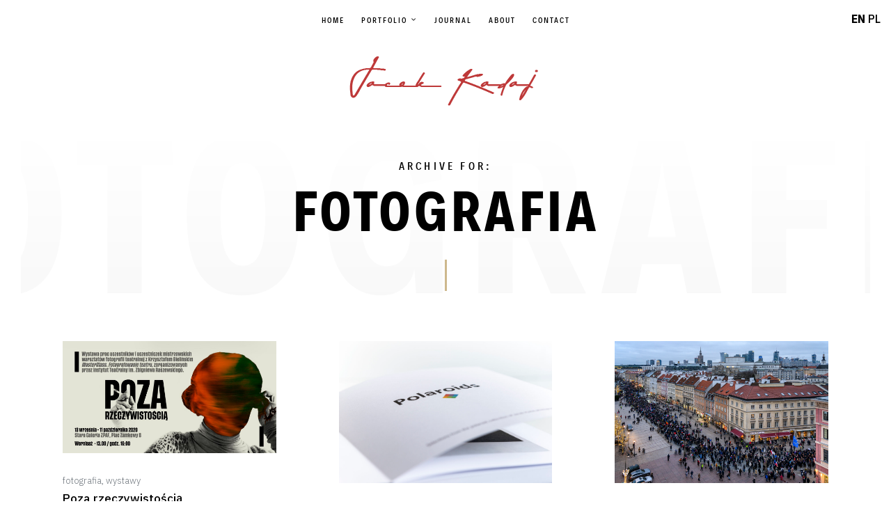

--- FILE ---
content_type: text/html; charset=UTF-8
request_url: https://kadaj.art.pl/category/fotografia/page/2
body_size: 16679
content:
<!doctype html>
<html dir="ltr" lang="pl-PL" prefix="og: https://ogp.me/ns#" class="">
	<head>
		<meta charset="UTF-8">
		<meta name="viewport" content="width=device-width, initial-scale=1">
		<link rel="profile" href="http://gmpg.org/xfn/11">

		
		<title>fotografia - Jacek Kadaj - Cinematographer - Page 2</title>
	<style>img:is([sizes="auto" i], [sizes^="auto," i]) { contain-intrinsic-size: 3000px 1500px }</style>
	
		<!-- All in One SEO 4.9.0 - aioseo.com -->
	<meta name="description" content="- Page 2" />
	<meta name="robots" content="noindex, nofollow, max-image-preview:large" />
	<link rel="canonical" href="https://kadaj.art.pl/category/fotografia" />
	<link rel="prev" href="https://kadaj.art.pl/category/fotografia" />
	<link rel="next" href="https://kadaj.art.pl/category/fotografia/page/3" />
	<meta name="generator" content="All in One SEO (AIOSEO) 4.9.0" />
		<script type="application/ld+json" class="aioseo-schema">
			{"@context":"https:\/\/schema.org","@graph":[{"@type":"BreadcrumbList","@id":"https:\/\/kadaj.art.pl\/category\/fotografia\/page\/2#breadcrumblist","itemListElement":[{"@type":"ListItem","@id":"https:\/\/kadaj.art.pl#listItem","position":1,"name":"Home","item":"https:\/\/kadaj.art.pl","nextItem":{"@type":"ListItem","@id":"https:\/\/kadaj.art.pl\/category\/fotografia#listItem","name":"fotografia"}},{"@type":"ListItem","@id":"https:\/\/kadaj.art.pl\/category\/fotografia#listItem","position":2,"name":"fotografia","item":"https:\/\/kadaj.art.pl\/category\/fotografia","nextItem":{"@type":"ListItem","@id":"https:\/\/kadaj.art.pl\/category\/fotografia\/page\/2#listItem","name":"Strona 2"},"previousItem":{"@type":"ListItem","@id":"https:\/\/kadaj.art.pl#listItem","name":"Home"}},{"@type":"ListItem","@id":"https:\/\/kadaj.art.pl\/category\/fotografia\/page\/2#listItem","position":3,"name":"Strona 2","previousItem":{"@type":"ListItem","@id":"https:\/\/kadaj.art.pl\/category\/fotografia#listItem","name":"fotografia"}}]},{"@type":"CollectionPage","@id":"https:\/\/kadaj.art.pl\/category\/fotografia\/page\/2#collectionpage","url":"https:\/\/kadaj.art.pl\/category\/fotografia\/page\/2","name":"fotografia - Jacek Kadaj - Cinematographer - Page 2","description":"- Page 2","inLanguage":"pl-PL","isPartOf":{"@id":"https:\/\/kadaj.art.pl\/#website"},"breadcrumb":{"@id":"https:\/\/kadaj.art.pl\/category\/fotografia\/page\/2#breadcrumblist"}},{"@type":"Person","@id":"https:\/\/kadaj.art.pl\/#person","name":"Jacek Kadaj"},{"@type":"WebSite","@id":"https:\/\/kadaj.art.pl\/#website","url":"https:\/\/kadaj.art.pl\/","name":"Jacek Kadaj - Cinematographer","description":"Cinematography & Professional Photography","inLanguage":"pl-PL","publisher":{"@id":"https:\/\/kadaj.art.pl\/#person"}}]}
		</script>
		<!-- All in One SEO -->

<link rel="alternate" type="application/rss+xml" title="Jacek Kadaj - Cinematographer &raquo; Kanał z wpisami" href="https://kadaj.art.pl/feed" />
<link rel="alternate" type="application/rss+xml" title="Jacek Kadaj - Cinematographer &raquo; Kanał z komentarzami" href="https://kadaj.art.pl/comments/feed" />
<link rel="alternate" type="application/rss+xml" title="Jacek Kadaj - Cinematographer &raquo; Kanał z wpisami zaszufladkowanymi do kategorii fotografia" href="https://kadaj.art.pl/category/fotografia/feed" />
		<!-- This site uses the Google Analytics by MonsterInsights plugin v9.9.0 - Using Analytics tracking - https://www.monsterinsights.com/ -->
							<script src="//www.googletagmanager.com/gtag/js?id=G-JCVLB8YXXK"  data-cfasync="false" data-wpfc-render="false" type="text/javascript" async></script>
			<script data-cfasync="false" data-wpfc-render="false" type="text/javascript">
				var mi_version = '9.9.0';
				var mi_track_user = true;
				var mi_no_track_reason = '';
								var MonsterInsightsDefaultLocations = {"page_location":"https:\/\/kadaj.art.pl\/category\/fotografia\/page\/2\/"};
								if ( typeof MonsterInsightsPrivacyGuardFilter === 'function' ) {
					var MonsterInsightsLocations = (typeof MonsterInsightsExcludeQuery === 'object') ? MonsterInsightsPrivacyGuardFilter( MonsterInsightsExcludeQuery ) : MonsterInsightsPrivacyGuardFilter( MonsterInsightsDefaultLocations );
				} else {
					var MonsterInsightsLocations = (typeof MonsterInsightsExcludeQuery === 'object') ? MonsterInsightsExcludeQuery : MonsterInsightsDefaultLocations;
				}

								var disableStrs = [
										'ga-disable-G-JCVLB8YXXK',
									];

				/* Function to detect opted out users */
				function __gtagTrackerIsOptedOut() {
					for (var index = 0; index < disableStrs.length; index++) {
						if (document.cookie.indexOf(disableStrs[index] + '=true') > -1) {
							return true;
						}
					}

					return false;
				}

				/* Disable tracking if the opt-out cookie exists. */
				if (__gtagTrackerIsOptedOut()) {
					for (var index = 0; index < disableStrs.length; index++) {
						window[disableStrs[index]] = true;
					}
				}

				/* Opt-out function */
				function __gtagTrackerOptout() {
					for (var index = 0; index < disableStrs.length; index++) {
						document.cookie = disableStrs[index] + '=true; expires=Thu, 31 Dec 2099 23:59:59 UTC; path=/';
						window[disableStrs[index]] = true;
					}
				}

				if ('undefined' === typeof gaOptout) {
					function gaOptout() {
						__gtagTrackerOptout();
					}
				}
								window.dataLayer = window.dataLayer || [];

				window.MonsterInsightsDualTracker = {
					helpers: {},
					trackers: {},
				};
				if (mi_track_user) {
					function __gtagDataLayer() {
						dataLayer.push(arguments);
					}

					function __gtagTracker(type, name, parameters) {
						if (!parameters) {
							parameters = {};
						}

						if (parameters.send_to) {
							__gtagDataLayer.apply(null, arguments);
							return;
						}

						if (type === 'event') {
														parameters.send_to = monsterinsights_frontend.v4_id;
							var hookName = name;
							if (typeof parameters['event_category'] !== 'undefined') {
								hookName = parameters['event_category'] + ':' + name;
							}

							if (typeof MonsterInsightsDualTracker.trackers[hookName] !== 'undefined') {
								MonsterInsightsDualTracker.trackers[hookName](parameters);
							} else {
								__gtagDataLayer('event', name, parameters);
							}
							
						} else {
							__gtagDataLayer.apply(null, arguments);
						}
					}

					__gtagTracker('js', new Date());
					__gtagTracker('set', {
						'developer_id.dZGIzZG': true,
											});
					if ( MonsterInsightsLocations.page_location ) {
						__gtagTracker('set', MonsterInsightsLocations);
					}
										__gtagTracker('config', 'G-JCVLB8YXXK', {"forceSSL":"true","link_attribution":"true"} );
										window.gtag = __gtagTracker;										(function () {
						/* https://developers.google.com/analytics/devguides/collection/analyticsjs/ */
						/* ga and __gaTracker compatibility shim. */
						var noopfn = function () {
							return null;
						};
						var newtracker = function () {
							return new Tracker();
						};
						var Tracker = function () {
							return null;
						};
						var p = Tracker.prototype;
						p.get = noopfn;
						p.set = noopfn;
						p.send = function () {
							var args = Array.prototype.slice.call(arguments);
							args.unshift('send');
							__gaTracker.apply(null, args);
						};
						var __gaTracker = function () {
							var len = arguments.length;
							if (len === 0) {
								return;
							}
							var f = arguments[len - 1];
							if (typeof f !== 'object' || f === null || typeof f.hitCallback !== 'function') {
								if ('send' === arguments[0]) {
									var hitConverted, hitObject = false, action;
									if ('event' === arguments[1]) {
										if ('undefined' !== typeof arguments[3]) {
											hitObject = {
												'eventAction': arguments[3],
												'eventCategory': arguments[2],
												'eventLabel': arguments[4],
												'value': arguments[5] ? arguments[5] : 1,
											}
										}
									}
									if ('pageview' === arguments[1]) {
										if ('undefined' !== typeof arguments[2]) {
											hitObject = {
												'eventAction': 'page_view',
												'page_path': arguments[2],
											}
										}
									}
									if (typeof arguments[2] === 'object') {
										hitObject = arguments[2];
									}
									if (typeof arguments[5] === 'object') {
										Object.assign(hitObject, arguments[5]);
									}
									if ('undefined' !== typeof arguments[1].hitType) {
										hitObject = arguments[1];
										if ('pageview' === hitObject.hitType) {
											hitObject.eventAction = 'page_view';
										}
									}
									if (hitObject) {
										action = 'timing' === arguments[1].hitType ? 'timing_complete' : hitObject.eventAction;
										hitConverted = mapArgs(hitObject);
										__gtagTracker('event', action, hitConverted);
									}
								}
								return;
							}

							function mapArgs(args) {
								var arg, hit = {};
								var gaMap = {
									'eventCategory': 'event_category',
									'eventAction': 'event_action',
									'eventLabel': 'event_label',
									'eventValue': 'event_value',
									'nonInteraction': 'non_interaction',
									'timingCategory': 'event_category',
									'timingVar': 'name',
									'timingValue': 'value',
									'timingLabel': 'event_label',
									'page': 'page_path',
									'location': 'page_location',
									'title': 'page_title',
									'referrer' : 'page_referrer',
								};
								for (arg in args) {
																		if (!(!args.hasOwnProperty(arg) || !gaMap.hasOwnProperty(arg))) {
										hit[gaMap[arg]] = args[arg];
									} else {
										hit[arg] = args[arg];
									}
								}
								return hit;
							}

							try {
								f.hitCallback();
							} catch (ex) {
							}
						};
						__gaTracker.create = newtracker;
						__gaTracker.getByName = newtracker;
						__gaTracker.getAll = function () {
							return [];
						};
						__gaTracker.remove = noopfn;
						__gaTracker.loaded = true;
						window['__gaTracker'] = __gaTracker;
					})();
									} else {
										console.log("");
					(function () {
						function __gtagTracker() {
							return null;
						}

						window['__gtagTracker'] = __gtagTracker;
						window['gtag'] = __gtagTracker;
					})();
									}
			</script>
			
							<!-- / Google Analytics by MonsterInsights -->
		<script type="text/javascript">
/* <![CDATA[ */
window._wpemojiSettings = {"baseUrl":"https:\/\/s.w.org\/images\/core\/emoji\/16.0.1\/72x72\/","ext":".png","svgUrl":"https:\/\/s.w.org\/images\/core\/emoji\/16.0.1\/svg\/","svgExt":".svg","source":{"concatemoji":"https:\/\/kadaj.art.pl\/wp-includes\/js\/wp-emoji-release.min.js?ver=6.8.3"}};
/*! This file is auto-generated */
!function(s,n){var o,i,e;function c(e){try{var t={supportTests:e,timestamp:(new Date).valueOf()};sessionStorage.setItem(o,JSON.stringify(t))}catch(e){}}function p(e,t,n){e.clearRect(0,0,e.canvas.width,e.canvas.height),e.fillText(t,0,0);var t=new Uint32Array(e.getImageData(0,0,e.canvas.width,e.canvas.height).data),a=(e.clearRect(0,0,e.canvas.width,e.canvas.height),e.fillText(n,0,0),new Uint32Array(e.getImageData(0,0,e.canvas.width,e.canvas.height).data));return t.every(function(e,t){return e===a[t]})}function u(e,t){e.clearRect(0,0,e.canvas.width,e.canvas.height),e.fillText(t,0,0);for(var n=e.getImageData(16,16,1,1),a=0;a<n.data.length;a++)if(0!==n.data[a])return!1;return!0}function f(e,t,n,a){switch(t){case"flag":return n(e,"\ud83c\udff3\ufe0f\u200d\u26a7\ufe0f","\ud83c\udff3\ufe0f\u200b\u26a7\ufe0f")?!1:!n(e,"\ud83c\udde8\ud83c\uddf6","\ud83c\udde8\u200b\ud83c\uddf6")&&!n(e,"\ud83c\udff4\udb40\udc67\udb40\udc62\udb40\udc65\udb40\udc6e\udb40\udc67\udb40\udc7f","\ud83c\udff4\u200b\udb40\udc67\u200b\udb40\udc62\u200b\udb40\udc65\u200b\udb40\udc6e\u200b\udb40\udc67\u200b\udb40\udc7f");case"emoji":return!a(e,"\ud83e\udedf")}return!1}function g(e,t,n,a){var r="undefined"!=typeof WorkerGlobalScope&&self instanceof WorkerGlobalScope?new OffscreenCanvas(300,150):s.createElement("canvas"),o=r.getContext("2d",{willReadFrequently:!0}),i=(o.textBaseline="top",o.font="600 32px Arial",{});return e.forEach(function(e){i[e]=t(o,e,n,a)}),i}function t(e){var t=s.createElement("script");t.src=e,t.defer=!0,s.head.appendChild(t)}"undefined"!=typeof Promise&&(o="wpEmojiSettingsSupports",i=["flag","emoji"],n.supports={everything:!0,everythingExceptFlag:!0},e=new Promise(function(e){s.addEventListener("DOMContentLoaded",e,{once:!0})}),new Promise(function(t){var n=function(){try{var e=JSON.parse(sessionStorage.getItem(o));if("object"==typeof e&&"number"==typeof e.timestamp&&(new Date).valueOf()<e.timestamp+604800&&"object"==typeof e.supportTests)return e.supportTests}catch(e){}return null}();if(!n){if("undefined"!=typeof Worker&&"undefined"!=typeof OffscreenCanvas&&"undefined"!=typeof URL&&URL.createObjectURL&&"undefined"!=typeof Blob)try{var e="postMessage("+g.toString()+"("+[JSON.stringify(i),f.toString(),p.toString(),u.toString()].join(",")+"));",a=new Blob([e],{type:"text/javascript"}),r=new Worker(URL.createObjectURL(a),{name:"wpTestEmojiSupports"});return void(r.onmessage=function(e){c(n=e.data),r.terminate(),t(n)})}catch(e){}c(n=g(i,f,p,u))}t(n)}).then(function(e){for(var t in e)n.supports[t]=e[t],n.supports.everything=n.supports.everything&&n.supports[t],"flag"!==t&&(n.supports.everythingExceptFlag=n.supports.everythingExceptFlag&&n.supports[t]);n.supports.everythingExceptFlag=n.supports.everythingExceptFlag&&!n.supports.flag,n.DOMReady=!1,n.readyCallback=function(){n.DOMReady=!0}}).then(function(){return e}).then(function(){var e;n.supports.everything||(n.readyCallback(),(e=n.source||{}).concatemoji?t(e.concatemoji):e.wpemoji&&e.twemoji&&(t(e.twemoji),t(e.wpemoji)))}))}((window,document),window._wpemojiSettings);
/* ]]> */
</script>
<style id='wp-emoji-styles-inline-css' type='text/css'>

	img.wp-smiley, img.emoji {
		display: inline !important;
		border: none !important;
		box-shadow: none !important;
		height: 1em !important;
		width: 1em !important;
		margin: 0 0.07em !important;
		vertical-align: -0.1em !important;
		background: none !important;
		padding: 0 !important;
	}
</style>
<link rel='stylesheet' id='wp-block-library-css' href='https://kadaj.art.pl/wp-includes/css/dist/block-library/style.min.css?ver=6.8.3' type='text/css' media='all' />
<style id='classic-theme-styles-inline-css' type='text/css'>
/*! This file is auto-generated */
.wp-block-button__link{color:#fff;background-color:#32373c;border-radius:9999px;box-shadow:none;text-decoration:none;padding:calc(.667em + 2px) calc(1.333em + 2px);font-size:1.125em}.wp-block-file__button{background:#32373c;color:#fff;text-decoration:none}
</style>
<link rel='stylesheet' id='aioseo/css/src/vue/standalone/blocks/table-of-contents/global.scss-css' href='https://kadaj.art.pl/wp-content/plugins/all-in-one-seo-pack/dist/Lite/assets/css/table-of-contents/global.e90f6d47.css?ver=4.9.0' type='text/css' media='all' />
<style id='global-styles-inline-css' type='text/css'>
:root{--wp--preset--aspect-ratio--square: 1;--wp--preset--aspect-ratio--4-3: 4/3;--wp--preset--aspect-ratio--3-4: 3/4;--wp--preset--aspect-ratio--3-2: 3/2;--wp--preset--aspect-ratio--2-3: 2/3;--wp--preset--aspect-ratio--16-9: 16/9;--wp--preset--aspect-ratio--9-16: 9/16;--wp--preset--color--black: #000000;--wp--preset--color--cyan-bluish-gray: #abb8c3;--wp--preset--color--white: #ffffff;--wp--preset--color--pale-pink: #f78da7;--wp--preset--color--vivid-red: #cf2e2e;--wp--preset--color--luminous-vivid-orange: #ff6900;--wp--preset--color--luminous-vivid-amber: #fcb900;--wp--preset--color--light-green-cyan: #7bdcb5;--wp--preset--color--vivid-green-cyan: #00d084;--wp--preset--color--pale-cyan-blue: #8ed1fc;--wp--preset--color--vivid-cyan-blue: #0693e3;--wp--preset--color--vivid-purple: #9b51e0;--wp--preset--gradient--vivid-cyan-blue-to-vivid-purple: linear-gradient(135deg,rgba(6,147,227,1) 0%,rgb(155,81,224) 100%);--wp--preset--gradient--light-green-cyan-to-vivid-green-cyan: linear-gradient(135deg,rgb(122,220,180) 0%,rgb(0,208,130) 100%);--wp--preset--gradient--luminous-vivid-amber-to-luminous-vivid-orange: linear-gradient(135deg,rgba(252,185,0,1) 0%,rgba(255,105,0,1) 100%);--wp--preset--gradient--luminous-vivid-orange-to-vivid-red: linear-gradient(135deg,rgba(255,105,0,1) 0%,rgb(207,46,46) 100%);--wp--preset--gradient--very-light-gray-to-cyan-bluish-gray: linear-gradient(135deg,rgb(238,238,238) 0%,rgb(169,184,195) 100%);--wp--preset--gradient--cool-to-warm-spectrum: linear-gradient(135deg,rgb(74,234,220) 0%,rgb(151,120,209) 20%,rgb(207,42,186) 40%,rgb(238,44,130) 60%,rgb(251,105,98) 80%,rgb(254,248,76) 100%);--wp--preset--gradient--blush-light-purple: linear-gradient(135deg,rgb(255,206,236) 0%,rgb(152,150,240) 100%);--wp--preset--gradient--blush-bordeaux: linear-gradient(135deg,rgb(254,205,165) 0%,rgb(254,45,45) 50%,rgb(107,0,62) 100%);--wp--preset--gradient--luminous-dusk: linear-gradient(135deg,rgb(255,203,112) 0%,rgb(199,81,192) 50%,rgb(65,88,208) 100%);--wp--preset--gradient--pale-ocean: linear-gradient(135deg,rgb(255,245,203) 0%,rgb(182,227,212) 50%,rgb(51,167,181) 100%);--wp--preset--gradient--electric-grass: linear-gradient(135deg,rgb(202,248,128) 0%,rgb(113,206,126) 100%);--wp--preset--gradient--midnight: linear-gradient(135deg,rgb(2,3,129) 0%,rgb(40,116,252) 100%);--wp--preset--font-size--small: 13px;--wp--preset--font-size--medium: 20px;--wp--preset--font-size--large: 36px;--wp--preset--font-size--x-large: 42px;--wp--preset--spacing--20: 0.44rem;--wp--preset--spacing--30: 0.67rem;--wp--preset--spacing--40: 1rem;--wp--preset--spacing--50: 1.5rem;--wp--preset--spacing--60: 2.25rem;--wp--preset--spacing--70: 3.38rem;--wp--preset--spacing--80: 5.06rem;--wp--preset--shadow--natural: 6px 6px 9px rgba(0, 0, 0, 0.2);--wp--preset--shadow--deep: 12px 12px 50px rgba(0, 0, 0, 0.4);--wp--preset--shadow--sharp: 6px 6px 0px rgba(0, 0, 0, 0.2);--wp--preset--shadow--outlined: 6px 6px 0px -3px rgba(255, 255, 255, 1), 6px 6px rgba(0, 0, 0, 1);--wp--preset--shadow--crisp: 6px 6px 0px rgba(0, 0, 0, 1);}:where(.is-layout-flex){gap: 0.5em;}:where(.is-layout-grid){gap: 0.5em;}body .is-layout-flex{display: flex;}.is-layout-flex{flex-wrap: wrap;align-items: center;}.is-layout-flex > :is(*, div){margin: 0;}body .is-layout-grid{display: grid;}.is-layout-grid > :is(*, div){margin: 0;}:where(.wp-block-columns.is-layout-flex){gap: 2em;}:where(.wp-block-columns.is-layout-grid){gap: 2em;}:where(.wp-block-post-template.is-layout-flex){gap: 1.25em;}:where(.wp-block-post-template.is-layout-grid){gap: 1.25em;}.has-black-color{color: var(--wp--preset--color--black) !important;}.has-cyan-bluish-gray-color{color: var(--wp--preset--color--cyan-bluish-gray) !important;}.has-white-color{color: var(--wp--preset--color--white) !important;}.has-pale-pink-color{color: var(--wp--preset--color--pale-pink) !important;}.has-vivid-red-color{color: var(--wp--preset--color--vivid-red) !important;}.has-luminous-vivid-orange-color{color: var(--wp--preset--color--luminous-vivid-orange) !important;}.has-luminous-vivid-amber-color{color: var(--wp--preset--color--luminous-vivid-amber) !important;}.has-light-green-cyan-color{color: var(--wp--preset--color--light-green-cyan) !important;}.has-vivid-green-cyan-color{color: var(--wp--preset--color--vivid-green-cyan) !important;}.has-pale-cyan-blue-color{color: var(--wp--preset--color--pale-cyan-blue) !important;}.has-vivid-cyan-blue-color{color: var(--wp--preset--color--vivid-cyan-blue) !important;}.has-vivid-purple-color{color: var(--wp--preset--color--vivid-purple) !important;}.has-black-background-color{background-color: var(--wp--preset--color--black) !important;}.has-cyan-bluish-gray-background-color{background-color: var(--wp--preset--color--cyan-bluish-gray) !important;}.has-white-background-color{background-color: var(--wp--preset--color--white) !important;}.has-pale-pink-background-color{background-color: var(--wp--preset--color--pale-pink) !important;}.has-vivid-red-background-color{background-color: var(--wp--preset--color--vivid-red) !important;}.has-luminous-vivid-orange-background-color{background-color: var(--wp--preset--color--luminous-vivid-orange) !important;}.has-luminous-vivid-amber-background-color{background-color: var(--wp--preset--color--luminous-vivid-amber) !important;}.has-light-green-cyan-background-color{background-color: var(--wp--preset--color--light-green-cyan) !important;}.has-vivid-green-cyan-background-color{background-color: var(--wp--preset--color--vivid-green-cyan) !important;}.has-pale-cyan-blue-background-color{background-color: var(--wp--preset--color--pale-cyan-blue) !important;}.has-vivid-cyan-blue-background-color{background-color: var(--wp--preset--color--vivid-cyan-blue) !important;}.has-vivid-purple-background-color{background-color: var(--wp--preset--color--vivid-purple) !important;}.has-black-border-color{border-color: var(--wp--preset--color--black) !important;}.has-cyan-bluish-gray-border-color{border-color: var(--wp--preset--color--cyan-bluish-gray) !important;}.has-white-border-color{border-color: var(--wp--preset--color--white) !important;}.has-pale-pink-border-color{border-color: var(--wp--preset--color--pale-pink) !important;}.has-vivid-red-border-color{border-color: var(--wp--preset--color--vivid-red) !important;}.has-luminous-vivid-orange-border-color{border-color: var(--wp--preset--color--luminous-vivid-orange) !important;}.has-luminous-vivid-amber-border-color{border-color: var(--wp--preset--color--luminous-vivid-amber) !important;}.has-light-green-cyan-border-color{border-color: var(--wp--preset--color--light-green-cyan) !important;}.has-vivid-green-cyan-border-color{border-color: var(--wp--preset--color--vivid-green-cyan) !important;}.has-pale-cyan-blue-border-color{border-color: var(--wp--preset--color--pale-cyan-blue) !important;}.has-vivid-cyan-blue-border-color{border-color: var(--wp--preset--color--vivid-cyan-blue) !important;}.has-vivid-purple-border-color{border-color: var(--wp--preset--color--vivid-purple) !important;}.has-vivid-cyan-blue-to-vivid-purple-gradient-background{background: var(--wp--preset--gradient--vivid-cyan-blue-to-vivid-purple) !important;}.has-light-green-cyan-to-vivid-green-cyan-gradient-background{background: var(--wp--preset--gradient--light-green-cyan-to-vivid-green-cyan) !important;}.has-luminous-vivid-amber-to-luminous-vivid-orange-gradient-background{background: var(--wp--preset--gradient--luminous-vivid-amber-to-luminous-vivid-orange) !important;}.has-luminous-vivid-orange-to-vivid-red-gradient-background{background: var(--wp--preset--gradient--luminous-vivid-orange-to-vivid-red) !important;}.has-very-light-gray-to-cyan-bluish-gray-gradient-background{background: var(--wp--preset--gradient--very-light-gray-to-cyan-bluish-gray) !important;}.has-cool-to-warm-spectrum-gradient-background{background: var(--wp--preset--gradient--cool-to-warm-spectrum) !important;}.has-blush-light-purple-gradient-background{background: var(--wp--preset--gradient--blush-light-purple) !important;}.has-blush-bordeaux-gradient-background{background: var(--wp--preset--gradient--blush-bordeaux) !important;}.has-luminous-dusk-gradient-background{background: var(--wp--preset--gradient--luminous-dusk) !important;}.has-pale-ocean-gradient-background{background: var(--wp--preset--gradient--pale-ocean) !important;}.has-electric-grass-gradient-background{background: var(--wp--preset--gradient--electric-grass) !important;}.has-midnight-gradient-background{background: var(--wp--preset--gradient--midnight) !important;}.has-small-font-size{font-size: var(--wp--preset--font-size--small) !important;}.has-medium-font-size{font-size: var(--wp--preset--font-size--medium) !important;}.has-large-font-size{font-size: var(--wp--preset--font-size--large) !important;}.has-x-large-font-size{font-size: var(--wp--preset--font-size--x-large) !important;}
:where(.wp-block-post-template.is-layout-flex){gap: 1.25em;}:where(.wp-block-post-template.is-layout-grid){gap: 1.25em;}
:where(.wp-block-columns.is-layout-flex){gap: 2em;}:where(.wp-block-columns.is-layout-grid){gap: 2em;}
:root :where(.wp-block-pullquote){font-size: 1.5em;line-height: 1.6;}
</style>
<link rel='stylesheet' id='contact-form-7-css' href='https://kadaj.art.pl/wp-content/plugins/contact-form-7/includes/css/styles.css?ver=6.1.3' type='text/css' media='all' />
<link rel='stylesheet' id='photection-style-css' href='https://kadaj.art.pl/wp-content/plugins/photection/public/resources/build/photection.css?ver=1.0.0' type='text/css' media='all' />
<style id='photection-style-inline-css' type='text/css'>

		img {
			-webkit-user-drag: none;
			user-drag: none;
			-webkit-touch-callout: none;
			-webkit-user-select: none;
			-moz-user-select: none;
			-ms-user-select: none;
			user-select: none; 
		}
</style>
<link rel='stylesheet' id='clayton-icon-font-css' href='https://kadaj.art.pl/wp-content/themes/clayton/fonts/clayton-icon.css?ver=6.8.3' type='text/css' media='all' />
<link rel='stylesheet' id='mediaelement-css' href='https://kadaj.art.pl/wp-includes/js/mediaelement/mediaelementplayer-legacy.min.css?ver=4.2.17' type='text/css' media='all' />
<link rel='stylesheet' id='wp-mediaelement-css' href='https://kadaj.art.pl/wp-includes/js/mediaelement/wp-mediaelement.min.css?ver=6.8.3' type='text/css' media='all' />
<link rel='stylesheet' id='clayton-style-css' href='https://kadaj.art.pl/wp-content/themes/clayton/style.css?ver=1712696541' type='text/css' media='all' />
<script type="text/javascript" src="https://kadaj.art.pl/wp-content/plugins/google-analytics-for-wordpress/assets/js/frontend-gtag.min.js?ver=9.9.0" id="monsterinsights-frontend-script-js" async="async" data-wp-strategy="async"></script>
<script data-cfasync="false" data-wpfc-render="false" type="text/javascript" id='monsterinsights-frontend-script-js-extra'>/* <![CDATA[ */
var monsterinsights_frontend = {"js_events_tracking":"true","download_extensions":"doc,pdf,ppt,zip,xls,docx,pptx,xlsx","inbound_paths":"[{\"path\":\"\\\/go\\\/\",\"label\":\"affiliate\"},{\"path\":\"\\\/recommend\\\/\",\"label\":\"affiliate\"}]","home_url":"https:\/\/kadaj.art.pl","hash_tracking":"false","v4_id":"G-JCVLB8YXXK"};/* ]]> */
</script>
<script type="text/javascript" src="https://kadaj.art.pl/wp-includes/js/jquery/jquery.min.js?ver=3.7.1" id="jquery-core-js"></script>
<script type="text/javascript" src="https://kadaj.art.pl/wp-includes/js/jquery/jquery-migrate.min.js?ver=3.4.1" id="jquery-migrate-js"></script>
<script type="text/javascript" src="https://kadaj.art.pl/wp-content/themes/clayton/inc/res/js/frontend/evolvethemes.min.js" id="evolvethemes-base-js"></script>
<link rel="https://api.w.org/" href="https://kadaj.art.pl/wp-json/" /><link rel="alternate" title="JSON" type="application/json" href="https://kadaj.art.pl/wp-json/wp/v2/categories/132" /><link rel="EditURI" type="application/rsd+xml" title="RSD" href="https://kadaj.art.pl/xmlrpc.php?rsd" />
<meta name="generator" content="Redux 4.5.8" /><style type="text/css">.recentcomments a{display:inline !important;padding:0 !important;margin:0 !important;}</style><link rel="icon" href="https://kadaj.art.pl/wp-content/uploads/2014/02/cropped-JK_LGO_144-32x32.png" sizes="32x32" />
<link rel="icon" href="https://kadaj.art.pl/wp-content/uploads/2014/02/cropped-JK_LGO_144-192x192.png" sizes="192x192" />
<link rel="apple-touch-icon" href="https://kadaj.art.pl/wp-content/uploads/2014/02/cropped-JK_LGO_144-180x180.png" />
<meta name="msapplication-TileImage" content="https://kadaj.art.pl/wp-content/uploads/2014/02/cropped-JK_LGO_144-270x270.png" />
<style id="ev-fw-custom-css-css" type="text/css">body:before{background-color:}.clayton-ft body:before { content: ""; position: absolute; top: 50%; right: 50%; height: calc( 100% - 90px/2 ); width: calc( 100% - 90px/2 ); z-index: 10000; -webkit-transform: translate(50%, -50%) rotate(0) scale(0.1, 0); -moz-transform: translate(50%, -50%) rotate(0) scale(0.1, 0); -ms-transform: translate(50%, -50%) rotate(0) scale(0.1, 0); -o-transform: translate(50%, -50%) rotate(0) scale(0.1, 0); transform: translate(50%, -50%) rotate(0) scale(0.1, 0); }
.clayton-ft.evolvethemes-preloader-has-body body:before { -webkit-transform: translate(50%, -50%) rotate(0) scale(0.1, 0.01); -moz-transform: translate(50%, -50%) rotate(0) scale(0.1, 0.01); -ms-transform: translate(50%, -50%) rotate(0) scale(0.1, 0.01); -o-transform: translate(50%, -50%) rotate(0) scale(0.1, 0.01); transform: translate(50%, -50%) rotate(0) scale(0.1, 0.01); -webkit-animation: pre-preloader 800ms cubic-bezier(0.645, 0.045, 0.355, 1) infinite; -moz-animation: pre-preloader 800ms cubic-bezier(0.645, 0.045, 0.355, 1) infinite; animation: pre-preloader 800ms cubic-bezier(0.645, 0.045, 0.355, 1) infinite; }
.clayton-ft.evolvethemes-preloader-status-loaded body:before { -webkit-animation: none; -moz-animation: none; animation: none; -webkit-transform: translate(50%, -50%) rotate(0) scale(0.1, 0); -moz-transform: translate(50%, -50%) rotate(0) scale(0.1, 0); -ms-transform: translate(50%, -50%) rotate(0) scale(0.1, 0); -o-transform: translate(50%, -50%) rotate(0) scale(0.1, 0); transform: translate(50%, -50%) rotate(0) scale(0.1, 0); }
.clayton-p-reveal body:before { display: none; }

@-webkit-keyframes pre-preloader { 0% { -webkit-transform: translate(50%, -50%) rotate(0) scale(0.1, 0); }
  70% { -webkit-transform: translate(50%, -50%) rotate(0) scale(0.1, 0.01); } }
@-moz-keyframes pre-preloader { 0% { -moz-transform: translate(50%, -50%) rotate(0) scale(0.1, 0); }
  70% { -moz-transform: translate(50%, -50%) rotate(0) scale(0.1, 0.01); } }
@keyframes pre-preloader { 0% { -webkit-transform: translate(50%, -50%) rotate(0) scale(0.1, 0); -moz-transform: translate(50%, -50%) rotate(0) scale(0.1, 0); -ms-transform: translate(50%, -50%) rotate(0) scale(0.1, 0); -o-transform: translate(50%, -50%) rotate(0) scale(0.1, 0); transform: translate(50%, -50%) rotate(0) scale(0.1, 0); }
  70% { -webkit-transform: translate(50%, -50%) rotate(0) scale(0.1, 0.01); -moz-transform: translate(50%, -50%) rotate(0) scale(0.1, 0.01); -ms-transform: translate(50%, -50%) rotate(0) scale(0.1, 0.01); -o-transform: translate(50%, -50%) rotate(0) scale(0.1, 0.01); transform: translate(50%, -50%) rotate(0) scale(0.1, 0.01); } }
body,form input:not([type="submit"]):focus, form textarea:focus,.evolvethemes-image figcaption:not(:empty),.clayton-preloader:before,.clayton-hm-type-a .clayton-h-hl:before,.clayton-menu-open .clayton-n-h,.hentry:hover .clayton-pfl,p.demo_store, .woocommerce-store-notice,.woocommerce .select2-container.select2-container--focus .select2-selection, .woocommerce .select2-container.select2-container--open .select2-selection{background-color:#ffffff}.nav-links > *.current{color:#ffffff}@media screen and (max-width: 768px){.clayton-collection-photo_wall-albums-mobile-nav{background-color:#ffffff}}@media screen and (max-width: 768px){.clayton-collection-albums-nav{background-color:#ffffff}}body,form input:not([type="submit"]):focus, form textarea:focus,.evolvethemes-image figcaption:not(:empty),.clayton-preloader:before,.clayton-hm-type-a .clayton-h-hl:before,.clayton-menu-open .clayton-n-h,.hentry:hover .clayton-pfl,p.demo_store, .woocommerce-store-notice,.woocommerce .select2-container.select2-container--focus .select2-selection, .woocommerce .select2-container.select2-container--open .select2-selection{background-color:#ffffff}.nav-links > *.current{color:#ffffff}@media screen and (max-width: 768px){.clayton-collection-photo_wall-albums-mobile-nav{background-color:#ffffff}}@media screen and (max-width: 768px){.clayton-collection-albums-nav{background-color:#ffffff}}
		.clayton-l img, .pswp img {
			pointer-events: none !important;
			-webkit-user-select: none !important;
			-moz-user-select: none !important;
			-ms-user-select: none !important;
			-o-user-select: none !important;
			user-select: none !important;
			touch-action: none !important;
			-webkit-touch-action: none !important;
		}</style>	</head>

	<body class="archive paged category category-fotografia category-132 wp-custom-logo paged-2 category-paged-2 wp-theme-clayton clayton-drc clayton-g-p-before">
			<a class="screen-reader-text" href="#main-content">Skip to content</a>
	
		<div class="clayton-preloader" data-timeout="0"><div class='clayton-logo'><a href="https://kadaj.art.pl/" class="custom-logo-link" rel="home"><img width="300" height="88" src="https://kadaj.art.pl/wp-content/uploads/2019/01/cropped-podpis.png" class="custom-logo" alt="Jacek Kadaj &#8211; Cinematographer" decoding="async" /></a></div><span class="clayton-preloader-detail"></span>
</div>
		<div class="clayton-l">

		<div class="clayton-h evolvethemes-h clayton-hm-type-a clayton-h-type-a"><header class="clayton-h-hl">
	<div class="clayton-h-hl-w_i">
		<div class='clayton-logo'><a href="https://kadaj.art.pl/" class="custom-logo-link" rel="home"><img width="300" height="88" src="https://kadaj.art.pl/wp-content/uploads/2019/01/cropped-podpis.png" class="custom-logo" alt="Jacek Kadaj &#8211; Cinematographer" decoding="async" /></a></div>	</div>

	<span class="clayton-m-trigger">
		<span></span>
	</span>

	<div class="clayton-h-nav_w">
			<div class="clayton-mn clayton-n-h">
		<nav class="clayton-mn-n"><div class="menu-main-nav-container"><ul id="menu-main-nav" class="menu"><li id="menu-item-6959" class="menu-item menu-item-type-custom menu-item-object-custom menu-item-home menu-item-6959"><a href="http://kadaj.art.pl">Home</a></li>
<li id="menu-item-6878" class="menu-item menu-item-type-custom menu-item-object-custom menu-item-has-children menu-item-6878"><a href="#">Portfolio</a>
<ul class="sub-menu">
	<li id="menu-item-7246" class="menu-item menu-item-type-post_type menu-item-object-page menu-item-7246"><a href="https://kadaj.art.pl/movie">MOVIE</a></li>
	<li id="menu-item-7378" class="menu-item menu-item-type-post_type menu-item-object-page menu-item-7378"><a href="https://kadaj.art.pl/photography">Photography</a></li>
	<li id="menu-item-7370" class="menu-item menu-item-type-post_type menu-item-object-page menu-item-7370"><a href="https://kadaj.art.pl/publications">PUBLICATIONS</a></li>
	<li id="menu-item-8158" class="menu-item menu-item-type-post_type menu-item-object-page menu-item-8158"><a href="https://kadaj.art.pl/projects">Projects</a></li>
	<li id="menu-item-7367" class="menu-item menu-item-type-post_type menu-item-object-page menu-item-7367"><a href="https://kadaj.art.pl/stories">STORIES</a></li>
	<li id="menu-item-7529" class="menu-item menu-item-type-post_type menu-item-object-page menu-item-7529"><a href="https://kadaj.art.pl/world">WORLD</a></li>
</ul>
</li>
<li id="menu-item-6973" class="menu-item menu-item-type-post_type menu-item-object-page current_page_parent menu-item-6973"><a href="https://kadaj.art.pl/news">JOURNAL</a></li>
<li id="menu-item-6881" class="menu-item menu-item-type-post_type menu-item-object-page menu-item-6881"><a href="https://kadaj.art.pl/about-me">About</a></li>
<li id="menu-item-6880" class="menu-item menu-item-type-post_type menu-item-object-page menu-item-6880"><a href="https://kadaj.art.pl/contact">Contact</a></li>
</ul></div></nav>	</div>

			</div>
</header>
</div>
<div class="clayton-c_w">

	<div class="clayton-ph">
	<div class="clayton-ph_wi">
		<div class="clayton-ph-bt_w"><p class="clayton-ph-bt">Archive for:</p></div>		<h1 class="clayton-ph-t" data-title="fotografia" ><span>fotografia</span></h1>		
			</div>
</div>
<span class="clayton-detail"><span></span></span>
	<div id="main-content" class="clayton-c">

		<div class="clayton-mc">

			<div class="clayton-blog-l"><div class="clayton-l-w"><article id="post-7888" class="post-7888 post type-post status-publish format-standard has-post-thumbnail hentry category-fotografia category-wystawy tag-teatralna tag-warsztaty tag-wystawa">
	<div class="clayton-e-w">

		
							<div class="clayton-e-m">
					<figure class="evolvethemes-image"><a href="https://kadaj.art.pl/poza-rzeczywistoscia"><span class="evolvethemes-image-wrapper"><img data-srcset="https://kadaj.art.pl/wp-content/uploads/2020/09/118873559_3272146296167840_3346844260571294566_o-1024x538.jpg 1024w, https://kadaj.art.pl/wp-content/uploads/2020/09/118873559_3272146296167840_3346844260571294566_o-450x236.jpg 450w, https://kadaj.art.pl/wp-content/uploads/2020/09/118873559_3272146296167840_3346844260571294566_o-768x403.jpg 768w, https://kadaj.art.pl/wp-content/uploads/2020/09/118873559_3272146296167840_3346844260571294566_o.jpg 1200w" srcset="[data-uri]" class=" evolvethemes-preloaded-image"  width="1024" height="538" src="[data-uri]" alt="" /><b style="width:1024px;padding-top:52.5390625%;max-width:100%;display:block"></b></span></a></figure>				</div>
			
		
		<div class="clayton-e-w_i">
			<header>
				<div class="clayton-entry-cl"><a href="https://kadaj.art.pl/category/fotografia" rel="category tag">fotografia</a>, <a href="https://kadaj.art.pl/category/wystawy" rel="category tag">wystawy</a></div>
				<h2 class="entry-title" >
					<a href="https://kadaj.art.pl/poza-rzeczywistoscia" rel="bookmark">
						Poza rzeczywistością					</a>
				</h2>
			</header>

			<div class="clayton-e-c_w">

				
									<div class="entry-content">
						<p>Miło mi zaprosić na wernisaż wystawy fotografii uczestników i uczestniczek warsztatów fotografii teatralnej z Krzysztofem Bielińskim Master Class „Fotografowanie teatru”, zorganizowanych przez Instytut Teatralny im. Zbigniewa Raszewskiego. Wśród wystawianych prac znajdzie się kilka moich prac fotograficznych wykonanych w ramach warsztatów. Wystawa „Poza rzeczywistością. Fotografowanie teatru”13 września (niedziela) 16:00 – 18:00Stara Galeria ZPAF plac Zamkowy 8, [&hellip;]</p>
					</div>
				
				<time class="entry-date published " datetime="2020-09-11T22:05:48+02:00">11 września 2020</time><time class="updated screen-reader-text" datetime="2020-09-11T22:05:50+02:00">11 września 2020</time>			</div>
		</div>

	</div>
</article>
<article id="post-7824" class="post-7824 post type-post status-publish format-standard has-post-thumbnail hentry category-albumy category-fotografia">
	<div class="clayton-e-w">

		
							<div class="clayton-e-m">
					<figure class="evolvethemes-image"><a href="https://kadaj.art.pl/polaroids"><span class="evolvethemes-image-wrapper"><img data-srcset="https://kadaj.art.pl/wp-content/uploads/2020/02/Polaroid_book_Kadaj_200220__JLK5238-1024x681.jpg 1024w, https://kadaj.art.pl/wp-content/uploads/2020/02/Polaroid_book_Kadaj_200220__JLK5238-450x300.jpg 450w, https://kadaj.art.pl/wp-content/uploads/2020/02/Polaroid_book_Kadaj_200220__JLK5238-768x511.jpg 768w, https://kadaj.art.pl/wp-content/uploads/2020/02/Polaroid_book_Kadaj_200220__JLK5238-1536x1022.jpg 1536w, https://kadaj.art.pl/wp-content/uploads/2020/02/Polaroid_book_Kadaj_200220__JLK5238.jpg 2000w" srcset="[data-uri]" class=" evolvethemes-preloaded-image"  width="1024" height="681" src="[data-uri]" alt="" /><b style="width:1024px;padding-top:66.50390625%;max-width:100%;display:block"></b></span></a></figure>				</div>
			
		
		<div class="clayton-e-w_i">
			<header>
				<div class="clayton-entry-cl"><a href="https://kadaj.art.pl/category/albumy" rel="category tag">albumy</a>, <a href="https://kadaj.art.pl/category/fotografia" rel="category tag">fotografia</a></div>
				<h2 class="entry-title" >
					<a href="https://kadaj.art.pl/polaroids" rel="bookmark">
						Polaroids					</a>
				</h2>
			</header>

			<div class="clayton-e-c_w">

				
									<div class="entry-content">
						<p>Dzięki uprzejmości drukarni online saal-digital.pl miałem okazję wydrukować fotoksiążkę z serii Professional Line. Mój wybór padł na wymiar 21,0 x 21,0 cm ze względu na kwadratowe zdjęcia z mojej kolekcji Polaroids. Jest to zbiór moich zdjęć z ostatnich kilkunastu lat robiony aplikacją ShakeIt przy pomocy smartfona.  Po otrzymaniu przesyłki z drukarni przeżyłem bardzo miłe zaskoczenie [&hellip;]</p>
					</div>
				
				<time class="entry-date published " datetime="2020-02-20T16:51:43+01:00">20 lutego 2020</time><time class="updated screen-reader-text" datetime="2020-02-20T16:53:22+01:00">20 lutego 2020</time>			</div>
		</div>

	</div>
</article>
<article id="post-7819" class="post-7819 post type-post status-publish format-standard has-post-thumbnail hentry category-fotografia category-wydarzenia">
	<div class="clayton-e-w">

		
							<div class="clayton-e-m">
					<figure class="evolvethemes-image"><a href="https://kadaj.art.pl/marsz-tysiaca-tog"><span class="evolvethemes-image-wrapper"><img data-srcset="https://kadaj.art.pl/wp-content/uploads/2020/01/March_1000_togs_warsaw_200111__JLK2903-1024x681.jpg 1024w, https://kadaj.art.pl/wp-content/uploads/2020/01/March_1000_togs_warsaw_200111__JLK2903-450x300.jpg 450w, https://kadaj.art.pl/wp-content/uploads/2020/01/March_1000_togs_warsaw_200111__JLK2903-768x511.jpg 768w, https://kadaj.art.pl/wp-content/uploads/2020/01/March_1000_togs_warsaw_200111__JLK2903.jpg 1200w" srcset="[data-uri]" class=" evolvethemes-preloaded-image"  width="1024" height="681" src="[data-uri]" alt="" /><b style="width:1024px;padding-top:66.50390625%;max-width:100%;display:block"></b></span></a></figure>				</div>
			
		
		<div class="clayton-e-w_i">
			<header>
				<div class="clayton-entry-cl"><a href="https://kadaj.art.pl/category/fotografia" rel="category tag">fotografia</a>, <a href="https://kadaj.art.pl/category/wydarzenia" rel="category tag">wydarzenia</a></div>
				<h2 class="entry-title" >
					<a href="https://kadaj.art.pl/marsz-tysiaca-tog" rel="bookmark">
						&#8220;Marsz Tysiąca Tóg&#8221;					</a>
				</h2>
			</header>

			<div class="clayton-e-c_w">

				
									<div class="entry-content">
						<p>&#8220;Marsz Tysiąca Tóg&#8221;. Protest sędziów w Warszawie Sędziowie z Polski i innych państw europejskich protestowali w Warszawie 11.01.2020 roku pod hasłem: &#8220;Prawo do niezawisłości, Prawo do Europy&#8221;. &#8220;Marsz Tysiąca Tóg&#8221; przeszedł w milczeniu. Przed Pałacem Prezydenckim sędzia Waldemar Żurek odczytał apel do prezydenta Andrzeja Dudy o to, aby ten stał się samodzielnym politykiem. Relacja z [&hellip;]</p>
					</div>
				
				<time class="entry-date published " datetime="2020-01-11T20:47:49+01:00">11 stycznia 2020</time><time class="updated screen-reader-text" datetime="2023-09-03T22:39:22+02:00">3 września 2023</time>			</div>
		</div>

	</div>
</article>
<article id="post-7794" class="post-7794 post type-post status-publish format-standard has-post-thumbnail hentry category-albumy category-fotografia category-podroze">
	<div class="clayton-e-w">

		
							<div class="clayton-e-m">
					<figure class="evolvethemes-image"><a href="https://kadaj.art.pl/cuba-2019"><span class="evolvethemes-image-wrapper"><img data-srcset="https://kadaj.art.pl/wp-content/uploads/2019/09/Cuba_190628_JLK6434-1024x682.jpg 1024w, https://kadaj.art.pl/wp-content/uploads/2019/09/Cuba_190628_JLK6434-450x300.jpg 450w, https://kadaj.art.pl/wp-content/uploads/2019/09/Cuba_190628_JLK6434.jpg 2000w" srcset="[data-uri]" class=" evolvethemes-preloaded-image"  width="1024" height="682" src="[data-uri]" alt="" /><b style="width:1024px;padding-top:66.6015625%;max-width:100%;display:block"></b></span></a></figure>				</div>
			
		
		<div class="clayton-e-w_i">
			<header>
				<div class="clayton-entry-cl"><a href="https://kadaj.art.pl/category/albumy" rel="category tag">albumy</a>, <a href="https://kadaj.art.pl/category/fotografia" rel="category tag">fotografia</a>, <a href="https://kadaj.art.pl/category/podroze" rel="category tag">podróże</a></div>
				<h2 class="entry-title" >
					<a href="https://kadaj.art.pl/cuba-2019" rel="bookmark">
						Cuba 2019					</a>
				</h2>
			</header>

			<div class="clayton-e-c_w">

				
									<div class="entry-content">
						<p>Zapraszam do mojej galerii z podróży, gdzie pojawiły się zdjęcia z podróży na Kubę w lecie 2109. Kuba 2019</p>
					</div>
				
				<time class="entry-date published " datetime="2019-09-17T00:07:15+02:00">17 września 2019</time><time class="updated screen-reader-text" datetime="2019-09-17T00:08:41+02:00">17 września 2019</time>			</div>
		</div>

	</div>
</article>
<article id="post-7725" class="post-7725 post type-post status-publish format-standard has-post-thumbnail hentry category-fotografia category-wydarzenia">
	<div class="clayton-e-w">

		
							<div class="clayton-e-m">
					<figure class="evolvethemes-image"><a href="https://kadaj.art.pl/the-color-run-2019-warszawa"><span class="evolvethemes-image-wrapper"><img data-srcset="https://kadaj.art.pl/wp-content/uploads/2019/07/The_color_run_warsaw_190601__JLK3083-1024x682.jpg 1024w, https://kadaj.art.pl/wp-content/uploads/2019/07/The_color_run_warsaw_190601__JLK3083-450x300.jpg 450w, https://kadaj.art.pl/wp-content/uploads/2019/07/The_color_run_warsaw_190601__JLK3083.jpg 2000w" srcset="[data-uri]" class=" evolvethemes-preloaded-image"  width="1024" height="682" src="[data-uri]" alt="" /><b style="width:1024px;padding-top:66.6015625%;max-width:100%;display:block"></b></span></a><figcaption>WARSAW, POLAND - June 1, 2019. Participants coated in paint celebrate healthiness, peace, individuality at unique colorful 5 km run event called The Color Run. Event is an annual fun run event held in cities around the world.</figcaption></figure>				</div>
			
		
		<div class="clayton-e-w_i">
			<header>
				<div class="clayton-entry-cl"><a href="https://kadaj.art.pl/category/fotografia" rel="category tag">fotografia</a>, <a href="https://kadaj.art.pl/category/wydarzenia" rel="category tag">wydarzenia</a></div>
				<h2 class="entry-title" >
					<a href="https://kadaj.art.pl/the-color-run-2019-warszawa" rel="bookmark">
						The Color Run 2019					</a>
				</h2>
			</header>

			<div class="clayton-e-c_w">

				
									<div class="entry-content">
						<p>The Color Run 2019, Warszawa. 1 czerwca tysiące osób wystartowało spod PGE Narodowego, aby pokonać najszczęśliwsze 5 km. The Color Run nazywany jest najbardziej kolorowych biegiem na świecie, ponieważ uczestnicy na trasie obsypywani są kolorowymi proszkami. Co więcej, nie liczy się wynik, a doskonała zabawa. Zapraszam do obejrzenia zdjęć z tego wydarzenia: The Color Run [&hellip;]</p>
					</div>
				
				<time class="entry-date published " datetime="2019-06-03T00:44:02+02:00">3 czerwca 2019</time><time class="updated screen-reader-text" datetime="2019-07-15T14:54:17+02:00">15 lipca 2019</time>			</div>
		</div>

	</div>
</article>
<article id="post-7644" class="post-7644 post type-post status-publish format-standard has-post-thumbnail hentry category-fotografia category-wydarzenia">
	<div class="clayton-e-w">

		
							<div class="clayton-e-m">
					<figure class="evolvethemes-image"><a href="https://kadaj.art.pl/stop-nienawisci"><span class="evolvethemes-image-wrapper"><img data-srcset="https://kadaj.art.pl/wp-content/uploads/2019/01/Sop_agresji_warszawa_190114__JLK6776-1024x682.jpg 1024w, https://kadaj.art.pl/wp-content/uploads/2019/01/Sop_agresji_warszawa_190114__JLK6776-450x300.jpg 450w, https://kadaj.art.pl/wp-content/uploads/2019/01/Sop_agresji_warszawa_190114__JLK6776.jpg 2000w" srcset="[data-uri]" class=" evolvethemes-preloaded-image"  width="1024" height="682" src="[data-uri]" alt="" /><b style="width:1024px;padding-top:66.6015625%;max-width:100%;display:block"></b></span></a><figcaption>Several thousand people march throught the center of Warsaw, Poland on January 14, 2019 in commemoration of Pawel Adamowicz, Mayor of Gdansk, who was stabbed on stage on Sunday during a national charity event and died of wounds in a hospital a day after.</figcaption></figure>				</div>
			
		
		<div class="clayton-e-w_i">
			<header>
				<div class="clayton-entry-cl"><a href="https://kadaj.art.pl/category/fotografia" rel="category tag">fotografia</a>, <a href="https://kadaj.art.pl/category/wydarzenia" rel="category tag">wydarzenia</a></div>
				<h2 class="entry-title" >
					<a href="https://kadaj.art.pl/stop-nienawisci" rel="bookmark">
						Stop nienawisci					</a>
				</h2>
			</header>

			<div class="clayton-e-c_w">

				
									<div class="entry-content">
						<p>Pod hasłem &#8220;Stop Nienawiści&#8221; przeszedł ulicami Warszawy 14.01.2019 marsz milczenia w Warszawie. Uczestniczyły w nim tysiące osób zasmuconych tragiczną śmiercią prezydenta Gdańska Pawła Adamowicza w dniu 13.01.2019. Podobne wydarzenia odbyły się w całej Polsce.</p>
					</div>
				
				<time class="entry-date published " datetime="2019-01-14T22:10:08+01:00">14 stycznia 2019</time><time class="updated screen-reader-text" datetime="2020-07-06T22:37:30+02:00">6 lipca 2020</time>			</div>
		</div>

	</div>
</article>
<article id="post-6763" class="post-6763 post type-post status-publish format-standard has-post-thumbnail hentry category-fotografia category-wydarzenia tag-illusion tag-meskie-granie tag-nosowska tag-peszek tag-podsiadlo tag-snowman tag-warszawa tag-zawialow">
	<div class="clayton-e-w">

		
							<div class="clayton-e-m">
					<figure class="evolvethemes-image"><a href="https://kadaj.art.pl/meskie-granie"><span class="evolvethemes-image-wrapper"><img data-srcset="https://kadaj.art.pl/wp-content/uploads/2018/10/meskie_granie_wawa_2017_20170819__JLK7953.jpg 1000w, https://kadaj.art.pl/wp-content/uploads/2018/10/meskie_granie_wawa_2017_20170819__JLK7953-450x300.jpg 450w" srcset="[data-uri]" class=" evolvethemes-preloaded-image"  width="1000" height="667" src="[data-uri]" alt="" /><b style="width:1000px;padding-top:66.7%;max-width:100%;display:block"></b></span></a><figcaption>WARSAW, POLAND - AUGUST 19, 2017: Maria Peszek performs live on the stage during the Meskie Granie concert 2017 in Warsaw. Meskie Granie (Mens Playing) concerts are one of the top events in Poland leading the best Polish music artists.</figcaption></figure>				</div>
			
		
		<div class="clayton-e-w_i">
			<header>
				<div class="clayton-entry-cl"><a href="https://kadaj.art.pl/category/fotografia" rel="category tag">fotografia</a>, <a href="https://kadaj.art.pl/category/wydarzenia" rel="category tag">wydarzenia</a></div>
				<h2 class="entry-title" >
					<a href="https://kadaj.art.pl/meskie-granie" rel="bookmark">
						MEskie Granie					</a>
				</h2>
			</header>

			<div class="clayton-e-c_w">

				
									<div class="entry-content">
						<p>Fotoreportaż z warszawskiego przystanku Męskiego Grania: 2017 i 2018 roku. Na zdjęciach: Maria Peszek, Dawid Podsiadło, Daria Zawiałow, Katarzyna Nosowska, Tomasz Lipnicki i zespół Illusion, Snowman</p>
					</div>
				
				<time class="entry-date published " datetime="2018-10-04T20:14:34+02:00">4 października 2018</time><time class="updated screen-reader-text" datetime="2019-01-05T22:41:36+01:00">5 stycznia 2019</time>			</div>
		</div>

	</div>
</article>
<article id="post-6387" class="post-6387 post type-post status-publish format-standard has-post-thumbnail hentry category-fotografia category-podroze">
	<div class="clayton-e-w">

		
							<div class="clayton-e-m">
					<figure class="evolvethemes-image"><a href="https://kadaj.art.pl/6387-2"><span class="evolvethemes-image-wrapper"><img data-srcset="https://kadaj.art.pl/wp-content/uploads/2018/03/28954095_1621611447915546_19751388924523679_o.jpg 1000w, https://kadaj.art.pl/wp-content/uploads/2018/03/28954095_1621611447915546_19751388924523679_o-450x300.jpg 450w" srcset="[data-uri]" class=" evolvethemes-preloaded-image"  width="1000" height="667" src="[data-uri]" alt="" /><b style="width:1000px;padding-top:66.7%;max-width:100%;display:block"></b></span></a></figure>				</div>
			
		
		<div class="clayton-e-w_i">
			<header>
				<div class="clayton-entry-cl"><a href="https://kadaj.art.pl/category/fotografia" rel="category tag">fotografia</a>, <a href="https://kadaj.art.pl/category/podroze" rel="category tag">podróże</a></div>
				<h2 class="entry-title" >
					<a href="https://kadaj.art.pl/6387-2" rel="bookmark">
						Ystad &#8211; śladem Kurta Wallendera					</a>
				</h2>
			</header>

			<div class="clayton-e-c_w">

				
									<div class="entry-content">
						<p>Zapraszam na drugą cześć opowieści Kasi Tubylelewicz &#8211; Ystad &#8211; śladem Kurta Wallendera na portalu Podróże.gazeta.pl. ilustrowane zdjęciami mojego autorstwa. Kasia Opowie też barwne historie związane nie tylko z Kurtem Wallanderem podczas jej wieczoru autorskiego w BigBookCaffe juz 6 kwietnia! http://podroze.gazeta.pl/podroze/7,138681,23179124,ystad-sladem-kurta-wallendera.html &nbsp;</p>
					</div>
				
				<time class="entry-date published " datetime="2018-03-26T23:39:45+02:00">26 marca 2018</time><time class="updated screen-reader-text" datetime="2018-04-08T12:49:59+02:00">8 kwietnia 2018</time>			</div>
		</div>

	</div>
</article>
<article id="post-6377" class="post-6377 post type-post status-publish format-standard has-post-thumbnail hentry category-fotografia category-podroze tag-malmo tag-most tag-oresund tag-sund tag-sweeden">
	<div class="clayton-e-w">

		
							<div class="clayton-e-m">
					<figure class="evolvethemes-image"><a href="https://kadaj.art.pl/most-nad-sundem"><span class="evolvethemes-image-wrapper"><img data-srcset="https://kadaj.art.pl/wp-content/uploads/2018/03/Skania_Malmo_20180217_JLK3475.jpg 1000w, https://kadaj.art.pl/wp-content/uploads/2018/03/Skania_Malmo_20180217_JLK3475-450x300.jpg 450w" srcset="[data-uri]" class=" evolvethemes-preloaded-image"  width="1000" height="667" src="[data-uri]" alt="" /><b style="width:1000px;padding-top:66.7%;max-width:100%;display:block"></b></span></a><figcaption>Birds flying over Oresund bridge during sunset in Malmo .</figcaption></figure>				</div>
			
		
		<div class="clayton-e-w_i">
			<header>
				<div class="clayton-entry-cl"><a href="https://kadaj.art.pl/category/fotografia" rel="category tag">fotografia</a>, <a href="https://kadaj.art.pl/category/podroze" rel="category tag">podróże</a></div>
				<h2 class="entry-title" >
					<a href="https://kadaj.art.pl/most-nad-sundem" rel="bookmark">
						&#8220;Most nad Sundem&#8221;					</a>
				</h2>
			</header>

			<div class="clayton-e-c_w">

				
									<div class="entry-content">
						<p>Malmö &#8211; śladami bohaterów serialu &#8220;Most nad Sundem&#8221; czyli opowieści Katarzyny Tubylewicz o mrocznym szwedzkim mieście przypominającym niektórym Gotham City, ilustrowane zdjęciami mojego autorstwa &#8211; zapraszam do lektury tekstu na łamach Gazeta.pl &#8211; Podróże. &nbsp; &nbsp;</p>
					</div>
				
				<time class="entry-date published " datetime="2018-03-21T23:18:24+01:00">21 marca 2018</time><time class="updated screen-reader-text" datetime="2018-03-21T23:22:42+01:00">21 marca 2018</time>			</div>
		</div>

	</div>
</article>
<article id="post-6301" class="post-6301 post type-post status-publish format-standard has-post-thumbnail hentry category-fotografia category-projects category-wydarzenia">
	<div class="clayton-e-w">

		
							<div class="clayton-e-m">
					<figure class="evolvethemes-image"><a href="https://kadaj.art.pl/chcemy-boga-fotoreportaz"><span class="evolvethemes-image-wrapper"><img data-srcset="https://kadaj.art.pl/wp-content/uploads/2017/11/Marsz_niepodleglosci_20171111__JLK5491.jpg 1000w, https://kadaj.art.pl/wp-content/uploads/2017/11/Marsz_niepodleglosci_20171111__JLK5491-450x300.jpg 450w" srcset="[data-uri]" class=" evolvethemes-preloaded-image"  width="1000" height="667" src="[data-uri]" alt="" /><b style="width:1000px;padding-top:66.7%;max-width:100%;display:block"></b></span></a></figure>				</div>
			
		
		<div class="clayton-e-w_i">
			<header>
				<div class="clayton-entry-cl"><a href="https://kadaj.art.pl/category/fotografia" rel="category tag">fotografia</a>, <a href="https://kadaj.art.pl/category/projects" rel="category tag">Projects</a>, <a href="https://kadaj.art.pl/category/wydarzenia" rel="category tag">wydarzenia</a></div>
				<h2 class="entry-title" >
					<a href="https://kadaj.art.pl/chcemy-boga-fotoreportaz" rel="bookmark">
						My chcemy Boga &#8211; fotoreportaż					</a>
				</h2>
			</header>

			<div class="clayton-e-c_w">

				
									<div class="entry-content">
						<p>Fotoreportaż 11 listopada 2017 roku w Święto Niepodległości przez Warszawę przeszedł Marsz Niepodległości środowisk narodowo-nacjonalistycznych pod hasłem &#8220;My chcemy Boga&#8221;, w którym wzięło udział kilkadziesiąt tysięcy osób. Pod egidą dwóch największych organizacji narodowych – ONR i Młodzieży Wszechpolskiej uczestnicy marszu protestowali przeciwko wszystkiemu, co uważali za podważanie polskich, katolickich wartości. Skrajnie prawicowi uczestnicy marszu zdecydowanie [&hellip;]</p>
					</div>
				
				<time class="entry-date published " datetime="2017-11-13T21:52:47+01:00">13 listopada 2017</time><time class="updated screen-reader-text" datetime="2023-09-03T22:41:57+02:00">3 września 2023</time>			</div>
		</div>

	</div>
</article>
</div><div class="clayton-page-navigation"><nav class="navigation pagination"><h2 class="screen-reader-text">Posts navigation</h2><div class="nav-links"><a class="next page-numbers" title="Go to the next page" href="https://kadaj.art.pl/category/fotografia/page/3"></a><a class=" page-numbers" title="Go to the first page" href="https://kadaj.art.pl/category/fotografia">1</a><span class="current page-numbers" title="Go to page number 2"><span class="meta-nav screen-reader-text">Page </span>2</span><a class=" page-numbers" title="Go to page number 3" href="https://kadaj.art.pl/category/fotografia/page/3"><span class="meta-nav screen-reader-text">Page </span>3</a><span class="page-numbers dots">&hellip;</span><a class=" page-numbers" title="Go to the last page" href="https://kadaj.art.pl/category/fotografia/page/6">6</a><a class="prev page-numbers" title="Go to the previous page" href="https://kadaj.art.pl/category/fotografia"></a></div></nav></div></div>
		</div>

		
	</div>

</div>

		
<footer class="clayton-f">
	
	<div class="clayton-f_w">

		<aside class="clayton-f-sidebar"><section id="text-5" class="widget widget_text">			<div class="textwidget"><p><strong><a href="https://www.instagram.com/jacek_kadaj/" target="_blank" rel="noopener">FOLLOW ME ON INSTAGRAM!</a></strong></p>
<p>&nbsp;</p>
</div>
		</section><section id="text-4" class="widget widget_text">			<div class="textwidget"><p><a href="https://www.instagram.com/p/BbE0oXsghLX/"><img loading="lazy" decoding="async" class="alignnone wp-image-6933 size-thumbnail" src="https://kadaj.art.pl/wp-content/uploads/2019/01/IMG_5687-150x150.jpg" alt="" width="150" height="150" /><img loading="lazy" decoding="async" class="alignnone size-thumbnail wp-image-6935" src="https://kadaj.art.pl/wp-content/uploads/2019/01/IMG_5380-150x150.jpg" alt="" width="150" height="150" /><img loading="lazy" decoding="async" class="alignnone size-thumbnail wp-image-6945" src="https://kadaj.art.pl/wp-content/uploads/2019/01/IMG_5807-150x150.jpg" alt="" width="150" height="150" /><img loading="lazy" decoding="async" class="alignnone size-thumbnail wp-image-6946" src="https://kadaj.art.pl/wp-content/uploads/2019/01/IMG_5373-150x150.jpg" alt="" width="150" height="150" /><img loading="lazy" decoding="async" class="alignnone size-thumbnail wp-image-6948" src="https://kadaj.art.pl/wp-content/uploads/2019/01/IMG_5357-150x150.jpg" alt="" width="150" height="150" /><img loading="lazy" decoding="async" class="alignnone size-thumbnail wp-image-6950" src="https://kadaj.art.pl/wp-content/uploads/2019/01/IMG_5320-150x150.jpg" alt="" width="150" height="150" /><img loading="lazy" decoding="async" class="alignnone size-thumbnail wp-image-6952" src="https://kadaj.art.pl/wp-content/uploads/2019/01/IMG_4720-150x150.jpg" alt="" width="150" height="150" srcset="https://kadaj.art.pl/wp-content/uploads/2019/01/IMG_4720-150x150.jpg 150w, https://kadaj.art.pl/wp-content/uploads/2019/01/IMG_4720-300x300.jpg 300w, https://kadaj.art.pl/wp-content/uploads/2019/01/IMG_4720-1024x1024.jpg 1024w, https://kadaj.art.pl/wp-content/uploads/2019/01/IMG_4720.jpg 1919w" sizes="auto, (max-width: 150px) 100vw, 150px" /></a></p>
<p>&nbsp;</p>
</div>
		</section></aside>
		<div class="clayton-social-links"><a class="clayton-social-linkedin" target="_blank" href="https://www.linkedin.com/in/jacek-kadaj/"><span class="screen-reader-text">LinkedIn</span></a><a class="clayton-social-instagram" target="_blank" href="https://www.instagram.com/jacek_kadaj/"><span class="screen-reader-text">Instagram</span></a><a class="clayton-social-youtube" target="_blank" href="https://www.youtube.com/channel/UCWjCZBzY8fw8B0mGI-Ond0Q"><span class="screen-reader-text">YouTube</span></a><a class="clayton-social-behance" target="_blank" href="https://www.behance.net/jacek_kadaj"><span class="screen-reader-text">Behance</span></a><a class="clayton-social-facebook" target="_blank" href="https://www.facebook.com/Jacek.Kadaj.Film.and.Photography"><span class="screen-reader-text">Facebook</span></a><a class="clayton-social-500px" target="_blank" href="https://500px.com/jacek_kadaj"><span class="screen-reader-text">500px</span></a><a class="clayton-social-twitter" target="_blank" href="https://twitter.com/jacek_kadaj"><span class="screen-reader-text">Twitter</span></a><a class="clayton-social-vimeo" target="_blank" href="https://vimeo.com/kadaj"><span class="screen-reader-text">Vimeo</span></a><a class="clayton-mail-link" target="_blank" href="mailto:jacek@kadaj.art.pl"><span class="screen-reader-text">Get in touch</span></a></div>
					<div class="clayton-f-copy">
									<span>@ Jacek Kadaj 2025 - Cinematographer, Generative Ai Artist, Professional Photographer </span>
							</div>
		
			<div class="clayton-mn clayton-n-f">
		<nav class="clayton-mn-n"><div class="menu-footer-container"><ul id="menu-footer" class="menu"><li id="menu-item-6884" class="menu-item menu-item-type-post_type menu-item-object-page menu-item-6884"><a href="https://kadaj.art.pl/contact">Contact</a></li>
</ul></div></nav>	</div>

	</div>
</footer>

		</div>

		<script type="speculationrules">
{"prefetch":[{"source":"document","where":{"and":[{"href_matches":"\/*"},{"not":{"href_matches":["\/wp-*.php","\/wp-admin\/*","\/wp-content\/uploads\/*","\/wp-content\/*","\/wp-content\/plugins\/*","\/wp-content\/themes\/clayton\/*","\/*\\?(.+)"]}},{"not":{"selector_matches":"a[rel~=\"nofollow\"]"}},{"not":{"selector_matches":".no-prefetch, .no-prefetch a"}}]},"eagerness":"conservative"}]}
</script>
<div class="gtranslate_wrapper" id="gt-wrapper-68637804"></div><div id="photection" class="photection-modal">
	<div id="photection-message" class="photection__message-wrapper">
		<p class="photection__message">Hey, this photo is © Jacek Kadaj</p>
	</div>
</div>
<button type="button" class="clayton-scrollup"><span class="screen-reader-text">Go top</span></button><script type="module"  src="https://kadaj.art.pl/wp-content/plugins/all-in-one-seo-pack/dist/Lite/assets/table-of-contents.95d0dfce.js?ver=4.9.0" id="aioseo/js/src/vue/standalone/blocks/table-of-contents/frontend.js-js"></script>
<script type="text/javascript" src="https://kadaj.art.pl/wp-includes/js/dist/hooks.min.js?ver=4d63a3d491d11ffd8ac6" id="wp-hooks-js"></script>
<script type="text/javascript" src="https://kadaj.art.pl/wp-includes/js/dist/i18n.min.js?ver=5e580eb46a90c2b997e6" id="wp-i18n-js"></script>
<script type="text/javascript" id="wp-i18n-js-after">
/* <![CDATA[ */
wp.i18n.setLocaleData( { 'text direction\u0004ltr': [ 'ltr' ] } );
/* ]]> */
</script>
<script type="text/javascript" src="https://kadaj.art.pl/wp-content/plugins/contact-form-7/includes/swv/js/index.js?ver=6.1.3" id="swv-js"></script>
<script type="text/javascript" id="contact-form-7-js-translations">
/* <![CDATA[ */
( function( domain, translations ) {
	var localeData = translations.locale_data[ domain ] || translations.locale_data.messages;
	localeData[""].domain = domain;
	wp.i18n.setLocaleData( localeData, domain );
} )( "contact-form-7", {"translation-revision-date":"2025-10-29 10:26:34+0000","generator":"GlotPress\/4.0.3","domain":"messages","locale_data":{"messages":{"":{"domain":"messages","plural-forms":"nplurals=3; plural=(n == 1) ? 0 : ((n % 10 >= 2 && n % 10 <= 4 && (n % 100 < 12 || n % 100 > 14)) ? 1 : 2);","lang":"pl"},"This contact form is placed in the wrong place.":["Ten formularz kontaktowy zosta\u0142 umieszczony w niew\u0142a\u015bciwym miejscu."],"Error:":["B\u0142\u0105d:"]}},"comment":{"reference":"includes\/js\/index.js"}} );
/* ]]> */
</script>
<script type="text/javascript" id="contact-form-7-js-before">
/* <![CDATA[ */
var wpcf7 = {
    "api": {
        "root": "https:\/\/kadaj.art.pl\/wp-json\/",
        "namespace": "contact-form-7\/v1"
    }
};
/* ]]> */
</script>
<script type="text/javascript" src="https://kadaj.art.pl/wp-content/plugins/contact-form-7/includes/js/index.js?ver=6.1.3" id="contact-form-7-js"></script>
<script type="text/javascript" src="https://kadaj.art.pl/wp-content/plugins/photection/public/resources/build/photection.js?ver=1.0.0" id="photection-js"></script>
<script type="text/javascript" id="mediaelement-core-js-before">
/* <![CDATA[ */
var mejsL10n = {"language":"pl","strings":{"mejs.download-file":"Pobierz plik","mejs.install-flash":"Korzystasz z przegl\u0105darki, kt\u00f3ra nie ma w\u0142\u0105czonej lub zainstalowanej wtyczki Flash player. W\u0142\u0105cz wtyczk\u0119 Flash player lub pobierz najnowsz\u0105 wersj\u0119 z https:\/\/get.adobe.com\/flashplayer\/","mejs.fullscreen":"Tryb pe\u0142noekranowy","mejs.play":"Odtw\u00f3rz","mejs.pause":"Zatrzymaj","mejs.time-slider":"Slider Czasu","mejs.time-help-text":"U\u017cyj strza\u0142ek lewo\/prawo aby przesun\u0105\u0107 o sekund\u0119 do przodu lub do ty\u0142u, strza\u0142ek g\u00f3ra\/d\u00f3\u0142 aby przesun\u0105\u0107 o dziesi\u0119\u0107 sekund.","mejs.live-broadcast":"Transmisja na \u017cywo","mejs.volume-help-text":"U\u017cywaj strza\u0142ek do g\u00f3ry oraz do do\u0142u aby zwi\u0119kszy\u0107 lub zmniejszy\u0107 g\u0142o\u015bno\u015b\u0107.","mejs.unmute":"W\u0142\u0105cz dzwi\u0119k","mejs.mute":"Wycisz","mejs.volume-slider":"Suwak g\u0142o\u015bno\u015bci","mejs.video-player":"Odtwarzacz video","mejs.audio-player":"Odtwarzacz plik\u00f3w d\u017awi\u0119kowych","mejs.captions-subtitles":"Napisy","mejs.captions-chapters":"Rozdzia\u0142y","mejs.none":"Brak","mejs.afrikaans":"afrykanerski","mejs.albanian":"Alba\u0144ski","mejs.arabic":"arabski","mejs.belarusian":"bia\u0142oruski","mejs.bulgarian":"bu\u0142garski","mejs.catalan":"katalo\u0144ski","mejs.chinese":"chi\u0144ski","mejs.chinese-simplified":"chi\u0144ski (uproszczony)","mejs.chinese-traditional":"chi\u0144ski (tradycyjny)","mejs.croatian":"chorwacki","mejs.czech":"czeski","mejs.danish":"du\u0144ski","mejs.dutch":"holenderski","mejs.english":"angielski","mejs.estonian":"esto\u0144ski","mejs.filipino":"filipi\u0144ski","mejs.finnish":"fi\u0144ski","mejs.french":"francuski","mejs.galician":"galicyjski","mejs.german":"niemiecki","mejs.greek":"grecki","mejs.haitian-creole":"Kreolski haita\u0144ski","mejs.hebrew":"hebrajski","mejs.hindi":"hinduski","mejs.hungarian":"w\u0119gierski","mejs.icelandic":"islandzki","mejs.indonesian":"indonezyjski","mejs.irish":"irlandzki","mejs.italian":"w\u0142oski","mejs.japanese":"japo\u0144ski","mejs.korean":"korea\u0144ski","mejs.latvian":"\u0142otewski","mejs.lithuanian":"litewski","mejs.macedonian":"macedo\u0144ski","mejs.malay":"malajski","mejs.maltese":"malta\u0144ski","mejs.norwegian":"norweski","mejs.persian":"perski","mejs.polish":"polski","mejs.portuguese":"portugalski","mejs.romanian":"rumu\u0144ski","mejs.russian":"rosyjski","mejs.serbian":"serbski","mejs.slovak":"s\u0142owacki","mejs.slovenian":"s\u0142owe\u0144ski","mejs.spanish":"hiszpa\u0144ski","mejs.swahili":"suahili","mejs.swedish":"szwedzki","mejs.tagalog":"tagalski","mejs.thai":"tajski","mejs.turkish":"turecki","mejs.ukrainian":"ukrai\u0144ski","mejs.vietnamese":"wietnamski","mejs.welsh":"walijski","mejs.yiddish":"jidysz"}};
/* ]]> */
</script>
<script type="text/javascript" src="https://kadaj.art.pl/wp-includes/js/mediaelement/mediaelement-and-player.min.js?ver=4.2.17" id="mediaelement-core-js"></script>
<script type="text/javascript" src="https://kadaj.art.pl/wp-includes/js/mediaelement/mediaelement-migrate.min.js?ver=6.8.3" id="mediaelement-migrate-js"></script>
<script type="text/javascript" id="mediaelement-js-extra">
/* <![CDATA[ */
var _wpmejsSettings = {"pluginPath":"\/wp-includes\/js\/mediaelement\/","classPrefix":"mejs-","stretching":"responsive","audioShortcodeLibrary":"mediaelement","videoShortcodeLibrary":"mediaelement"};
/* ]]> */
</script>
<script type="text/javascript" src="https://kadaj.art.pl/wp-includes/js/mediaelement/wp-mediaelement.min.js?ver=6.8.3" id="wp-mediaelement-js"></script>
<script type="text/javascript" id="clayton-script-js-extra">
/* <![CDATA[ */
var clayton = [];
var inc_customizer = {"typography":{"global":{"primary":{"label":"Primary","source":"google_fonts","google_fonts":{"font_family":"IBM Plex Sans","variants":"300,300italic,500,500italic,700","subsets":"latin"},"typekit":{"kitId":"","font_family":""},"custom":{"url":"","font_family":""}},"secondary":{"label":"Secondary","source":"custom","google_fonts":{"font_family":"","variants":"","subsets":""},"typekit":{"kitId":"","font_family":""},"custom":{"font_family":"decalotype","url":"https:\/\/kadaj.art.pl\/wp-content\/themes\/clayton\/fonts\/decalotype.css"}}}}};
/* ]]> */
</script>
<script type="text/javascript" src="https://kadaj.art.pl/wp-content/themes/clayton/js/clayton.min.js?ver=1712696541" id="clayton-script-js"></script>
<script type="text/javascript" src="https://kadaj.art.pl/wp-content/themes/clayton/inc/core/customizer/assets/frontend/js/webfontloader.js" id="inc-customizer-webfontloader-js"></script>
<script type="text/javascript" src="https://kadaj.art.pl/wp-content/themes/clayton/inc/core/customizer/assets/frontend/js/fonts.js" id="inc-customizer-fonts-js"></script>
<script type="text/javascript" id="gt_widget_script_68637804-js-before">
/* <![CDATA[ */
window.gtranslateSettings = /* document.write */ window.gtranslateSettings || {};window.gtranslateSettings['68637804'] = {"default_language":"en","languages":["en","pl"],"url_structure":"none","wrapper_selector":"#gt-wrapper-68637804","horizontal_position":"right","vertical_position":"top","flags_location":"\/wp-content\/plugins\/gtranslate\/flags\/"};
/* ]]> */
</script><script src="https://kadaj.art.pl/wp-content/plugins/gtranslate/js/lc.js?ver=6.8.3" data-no-optimize="1" data-no-minify="1" data-gt-orig-url="/category/fotografia/page/2" data-gt-orig-domain="kadaj.art.pl" data-gt-widget-id="68637804" defer></script>	</body>
</html>


--- FILE ---
content_type: text/css
request_url: https://kadaj.art.pl/wp-content/themes/clayton/fonts/decalotype.css
body_size: 61
content:
@font-face {
	font-family: 'decalotype';
	src: url('decalotype-bold-webfont.woff2') format('woff2'),
		 url('decalotype-bold-webfont.woff') format('woff');
	font-weight: 700;
	font-style: normal;
}

@font-face {
	font-family: 'decalotype';
	src: url('decalotype-medium-webfont.woff2') format('woff2'),
		 url('decalotype-medium-webfont.woff') format('woff');
	font-weight: 500;
	font-style: normal;
}

--- FILE ---
content_type: application/javascript
request_url: https://kadaj.art.pl/wp-content/themes/clayton/inc/core/customizer/assets/frontend/js/fonts.js
body_size: 763
content:
( function( $ ) {
	"use strict";

	var EvolveThemesFonts = function() {

		var self = this;

		/**
		 * The key used in the preloader page stack.
		 *
		 * @type {String}
		 */
		this.preloader_key = "fonts";

		/**
		 * WebFont loader configuration object.
		 *
		 * @type {Object}
		 */
		this.config = {
			/**
			 * All fonts have loaded callback.
			 *
			 * @since 1.0.0
			 */
			active: function() {
				if ( typeof window.evolvethemes.preloader !== "undefined" ) {
					window.evolvethemes.preloader.complete( self.preloader_key );
				}
			},

			/**
			 * No fonts have loaded callback.
			 *
			 * @since 1.0.0
			 */
			inactive: function() {
				if ( typeof window.evolvethemes.preloader !== "undefined" ) {
					window.evolvethemes.preloader.complete( self.preloader_key );
				}
			}
		};

		/**
		 * Load a font from a custom upload.
		 *
		 * @since 1.0.0
		 * @param {Object} font The font object.
		 */
		this.load_custom_font = function( font ) {
			if ( typeof self.config.custom === "undefined" ) {
				self.config.custom = {
					families: [],
					urls: []
				};
			}

			if ( font.custom.url ) {
				self.config.custom.families.push( font.custom.font_family );
				self.config.custom.urls.push( font.custom.url );
			}
		};

		/**
		 * Load a font from the Typekit service.
		 *
		 * @since 1.0.0
		 * @param {Object} font The font object.
		 */
		this.load_typekit_font = function( font ) {
			if ( typeof self.config.typekit === "undefined" ) {
				self.config.typekit = {
					id: ""
				};
			}

			if ( font.typekit.kitId ) {
				self.config.typekit.id = font.typekit.kitId;
			}
		};

		/**
		 * Load a font from the Google Fonts service.
		 *
		 * @since 1.0.0
		 * @param {Object} font The font object.
		 */
		this.load_google_font = function( font ) {
			if ( typeof self.config.google === "undefined" ) {
				self.config.google = {
					families: []
				};
			}

			var load = font.google_fonts.font_family;

			if ( font.google_fonts.variants ) {
				load += ":" + font.google_fonts.variants;
			}

			if ( font.google_fonts.subsets ) {
				load += ":" + font.google_fonts.subsets;
			}

			self.config.google.families.push( load );
		};

		/**
		 * Load the required fonts.
		 */
		this.init = function() {
			if ( typeof inc_customizer === 'undefined' || typeof inc_customizer.typography === 'undefined' || $.isEmptyObject( inc_customizer.typography.global ) ) {
				self.config.active();

				return;
			}

			$.each( inc_customizer.typography.global, function() {
				switch ( this.source ) {
					case "google_fonts":
						self.load_google_font( this );
						break;
					case "typekit":
						self.load_typekit_font( this );
						break;
					case "custom":
						self.load_custom_font( this );
						break;
					default:
						break;
				}
			} );

			WebFont.load( self.config );
		};

		/**
		 * Bind the loading of the required fonts.
		 */
		this.bind = function() {
			if ( typeof window.evolvethemes.preloader !== "undefined" ) {
				window.evolvethemes.preloader.add( self.preloader_key );
			}

			$( document ).on( "ready", self.init );
		};

		this.bind();

	};

	( new EvolveThemesFonts() );

} )( jQuery );